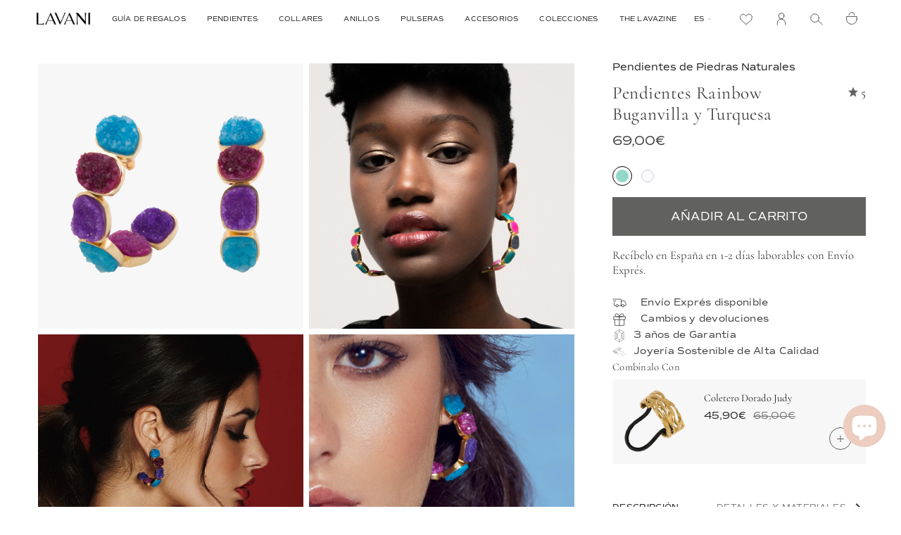

--- FILE ---
content_type: text/html; charset=utf-8
request_url: https://lavanijewels.com/apps/discountninja/product/v5.2/data?handle=coletero-dorado-judy&version=4
body_size: 318
content:
{
  "Version": "5.9.0",
  "Source": "Shopify",
  "Currency": "EUR",
  "Id": "7461648007356",
  "Handle": "coletero-dorado-judy",
  "Price": 4590,
  "CompareAtPrice": 6500,
  "Collections": "accesorios-para-el-pelo,auria-joyas-artesanales,auria-seleccion-2,joyas-para-regalar,joyas-por-menos-de-50,joyeria-black-friday,novedades,private-sales,ready-to-ship,rebajas-30-2025,summer-jewels-al,summer-sales,todo",
  "CollectionIds": "283657830588,283429667004,283657044156,288616120508,164817272881,279469686972,164221550641,623193751896,671827460440,656477946200,638720246104,661903769944,635825226072",  
  "Tags": "*C_03G,_upsell_chocker-etnico-artesanal-judy,accesorio pelo invitada boda,archive sale,auria,coletero,coletero dorado,coletero dorado rigido,Color_oro,LAVANIMXTB1224,LAVANIXTB0824,LAVANIXTB1224,new,rebajasjun2025,spo-default,spo-enabled",
  "Available": true,
  "Variants": [{
   			"Id":41596051456188,
   			"Price":4590,
   			"CompareAtPrice":6500,   			
   			"Available":true,
            "RequiresSellingPlan":false,
			"SellingPlanAllocations": []
   		}]
}

--- FILE ---
content_type: text/javascript; charset=utf-8
request_url: https://lavanijewels.com/products/pendientes-lavani-rainbow-multicolor.js
body_size: 1421
content:
{"id":4707438788657,"title":"Pendientes Rainbow Buganvilla y Turquesa","handle":"pendientes-lavani-rainbow-multicolor","description":"\u003ch2\u003e\n\u003cstrong\u003e\u003cspan style=\"font-size: 18px;\"\u003ePendientes Buganvilla y Turquesa de aro.\u003c\/span\u003e\u003c\/strong\u003e\u003cbr\u003e\n\u003c\/h2\u003e\n\u003cp\u003eAros de nuestra colección \u003cstrong\u003eLavani Utopia.\u003c\/strong\u003e El modelo más especial de la colección. Se trata de \u003cstrong\u003ependientes Buganvilla y Turquesa\u003c\/strong\u003e decorados con múltiples druzas de cuarzo natural. Su estilo los hace 100% \u003cstrong\u003eversátiles.\u003c\/strong\u003e Puedes llevarlos en tu día a día, como en tus ocasiones más especiales. Especialmente pensados para convertir cualquier look en algo especial. Fabricados en latón y bañados en \u003cstrong\u003eoro de 24 quilates.\u003c\/strong\u003e\u003c\/p\u003e\n\u003cp\u003eAros de acabado artesanal. Cada colgante es único, no encontrarás dos exactamente iguales.\u003c\/p\u003e\n\u003cp\u003e \u003c\/p\u003e\n\u003cp\u003e\u003cstrong\u003eCOLECCIÓN\u003c\/strong\u003e\u003c\/p\u003e\n\u003cp\u003eColección \u003cstrong\u003eLavani Utopia.\u003c\/strong\u003e La colección\u003cstrong\u003e Lavani se reinventa:\u003c\/strong\u003e una colección con un toque casual a la vez que sofisticado. Diseños acabados a mano, con formas irregulares y diversas, en los que volvemos a hacer uso de nuestra piedra más característica:\u003cstrong\u003e las druzas de cuarzo natural tintadas a mano.\u003c\/strong\u003e\u003c\/p\u003e","published_at":"2020-07-09T16:39:54+02:00","created_at":"2020-07-09T15:46:09+02:00","vendor":"Lavani Jewels","type":"Pendientes","tags":["*C_03E","_upsell_coletero-dorado-judy","Color_aguamarina","Color_fucsia","Color_morado","ESPECIAL INVITADA PERFECTA","Inicio","Lavani Utopia","LAVANIXTB0824","LAVANIXTB1224","PENDIENTES","pendientes buganvilla y turquesa","Pendientes de Aro","Pendientes de Piedras","pendientes flamenca","pendientes invitada","pendientes invitada perfecta","spo-default","spo-disabled"],"price":6900,"price_min":6900,"price_max":6900,"available":true,"price_varies":false,"compare_at_price":6900,"compare_at_price_min":6900,"compare_at_price_max":6900,"compare_at_price_varies":false,"variants":[{"id":32227622322225,"title":"Default Title","option1":"Default Title","option2":null,"option3":null,"sku":"PEN0816","requires_shipping":true,"taxable":true,"featured_image":null,"available":true,"name":"Pendientes Rainbow Buganvilla y Turquesa","public_title":null,"options":["Default Title"],"price":6900,"weight":23,"compare_at_price":6900,"inventory_management":"shopify","barcode":"8436598491074","requires_selling_plan":false,"selling_plan_allocations":[]}],"images":["\/\/cdn.shopify.com\/s\/files\/1\/0266\/2688\/3633\/files\/Lavani-Rainbow-aguamarina_2fb57c92-c817-470d-9299-041bb47d32ac.png?v=1711640871","\/\/cdn.shopify.com\/s\/files\/1\/0266\/2688\/3633\/products\/Pendientes-Rainbow-buganvilla-turquesa-LAVANI.jpg?v=1711640871","\/\/cdn.shopify.com\/s\/files\/1\/0266\/2688\/3633\/products\/aros-pendientes-buganvilla-turquesa.jpg?v=1711640871","\/\/cdn.shopify.com\/s\/files\/1\/0266\/2688\/3633\/products\/pendientes-buganvilla-turquesa-Lavani-jewels.jpg?v=1711640871","\/\/cdn.shopify.com\/s\/files\/1\/0266\/2688\/3633\/products\/pendientes-buganvilla-turquesa-Lavani.jpg?v=1711640871","\/\/cdn.shopify.com\/s\/files\/1\/0266\/2688\/3633\/products\/pendientes-buganvilla-y-turquesa.jpg?v=1711640871","\/\/cdn.shopify.com\/s\/files\/1\/0266\/2688\/3633\/products\/Pendientes-aros-buganvilla-turquesa.jpg?v=1711640871","\/\/cdn.shopify.com\/s\/files\/1\/0266\/2688\/3633\/products\/Nuevo-packaging-sostenible-certificado-FSC-lavani-jewels_837ce418-02d8-4596-afc5-035ac9f5a0cb.jpg?v=1711640871","\/\/cdn.shopify.com\/s\/files\/1\/0266\/2688\/3633\/products\/Caja-packaging-sostenible-certificado-FSC-lavani-jewels_f387c88f-37c6-4454-a90a-5e16ab84dacf.jpg?v=1711640871"],"featured_image":"\/\/cdn.shopify.com\/s\/files\/1\/0266\/2688\/3633\/files\/Lavani-Rainbow-aguamarina_2fb57c92-c817-470d-9299-041bb47d32ac.png?v=1711640871","options":[{"name":"Title","position":1,"values":["Default Title"]}],"url":"\/products\/pendientes-lavani-rainbow-multicolor","media":[{"alt":"Pendientes buganvilla y turquesa Lavani Rainbow Multicolor","id":47280155722072,"position":1,"preview_image":{"aspect_ratio":0.692,"height":2600,"width":1800,"src":"https:\/\/cdn.shopify.com\/s\/files\/1\/0266\/2688\/3633\/files\/Lavani-Rainbow-aguamarina_2fb57c92-c817-470d-9299-041bb47d32ac.png?v=1711640871"},"aspect_ratio":0.692,"height":2600,"media_type":"image","src":"https:\/\/cdn.shopify.com\/s\/files\/1\/0266\/2688\/3633\/files\/Lavani-Rainbow-aguamarina_2fb57c92-c817-470d-9299-041bb47d32ac.png?v=1711640871","width":1800},{"alt":"Pendientes buganvilla y turquesa de LAVANI","id":27334211666108,"position":2,"preview_image":{"aspect_ratio":0.692,"height":2600,"width":1800,"src":"https:\/\/cdn.shopify.com\/s\/files\/1\/0266\/2688\/3633\/products\/Pendientes-Rainbow-buganvilla-turquesa-LAVANI.jpg?v=1711640871"},"aspect_ratio":0.692,"height":2600,"media_type":"image","src":"https:\/\/cdn.shopify.com\/s\/files\/1\/0266\/2688\/3633\/products\/Pendientes-Rainbow-buganvilla-turquesa-LAVANI.jpg?v=1711640871","width":1800},{"alt":"pendientes buganvilla y turquesa de piedras naturales","id":41471991578968,"position":3,"preview_image":{"aspect_ratio":0.774,"height":1422,"width":1100,"src":"https:\/\/cdn.shopify.com\/s\/files\/1\/0266\/2688\/3633\/products\/aros-pendientes-buganvilla-turquesa.jpg?v=1711640871"},"aspect_ratio":0.774,"height":1422,"media_type":"image","src":"https:\/\/cdn.shopify.com\/s\/files\/1\/0266\/2688\/3633\/products\/aros-pendientes-buganvilla-turquesa.jpg?v=1711640871","width":1100},{"alt":"pendientes de aro buganvilla y turquesa","id":41471991644504,"position":4,"preview_image":{"aspect_ratio":0.774,"height":1422,"width":1100,"src":"https:\/\/cdn.shopify.com\/s\/files\/1\/0266\/2688\/3633\/products\/pendientes-buganvilla-turquesa-Lavani-jewels.jpg?v=1711640871"},"aspect_ratio":0.774,"height":1422,"media_type":"image","src":"https:\/\/cdn.shopify.com\/s\/files\/1\/0266\/2688\/3633\/products\/pendientes-buganvilla-turquesa-Lavani-jewels.jpg?v=1711640871","width":1100},{"alt":"pendientes de piedra buganvilla y turquesa","id":41471991677272,"position":5,"preview_image":{"aspect_ratio":0.774,"height":1422,"width":1100,"src":"https:\/\/cdn.shopify.com\/s\/files\/1\/0266\/2688\/3633\/products\/pendientes-buganvilla-turquesa-Lavani.jpg?v=1711640871"},"aspect_ratio":0.774,"height":1422,"media_type":"image","src":"https:\/\/cdn.shopify.com\/s\/files\/1\/0266\/2688\/3633\/products\/pendientes-buganvilla-turquesa-Lavani.jpg?v=1711640871","width":1100},{"alt":"pendientes buganvilla y turquesa de aro Lavani","id":41471991710040,"position":6,"preview_image":{"aspect_ratio":0.774,"height":1422,"width":1100,"src":"https:\/\/cdn.shopify.com\/s\/files\/1\/0266\/2688\/3633\/products\/pendientes-buganvilla-y-turquesa.jpg?v=1711640871"},"aspect_ratio":0.774,"height":1422,"media_type":"image","src":"https:\/\/cdn.shopify.com\/s\/files\/1\/0266\/2688\/3633\/products\/pendientes-buganvilla-y-turquesa.jpg?v=1711640871","width":1100},{"alt":"pendientes buganvilla y turquesa en forma de aros","id":41471991611736,"position":7,"preview_image":{"aspect_ratio":0.774,"height":1422,"width":1100,"src":"https:\/\/cdn.shopify.com\/s\/files\/1\/0266\/2688\/3633\/products\/Pendientes-aros-buganvilla-turquesa.jpg?v=1711640871"},"aspect_ratio":0.774,"height":1422,"media_type":"image","src":"https:\/\/cdn.shopify.com\/s\/files\/1\/0266\/2688\/3633\/products\/Pendientes-aros-buganvilla-turquesa.jpg?v=1711640871","width":1100},{"alt":null,"id":25524545650876,"position":8,"preview_image":{"aspect_ratio":0.8,"height":1350,"width":1080,"src":"https:\/\/cdn.shopify.com\/s\/files\/1\/0266\/2688\/3633\/products\/Nuevo-packaging-sostenible-certificado-FSC-lavani-jewels_837ce418-02d8-4596-afc5-035ac9f5a0cb.jpg?v=1711640871"},"aspect_ratio":0.8,"height":1350,"media_type":"image","src":"https:\/\/cdn.shopify.com\/s\/files\/1\/0266\/2688\/3633\/products\/Nuevo-packaging-sostenible-certificado-FSC-lavani-jewels_837ce418-02d8-4596-afc5-035ac9f5a0cb.jpg?v=1711640871","width":1080},{"alt":null,"id":25524545683644,"position":9,"preview_image":{"aspect_ratio":0.8,"height":1350,"width":1080,"src":"https:\/\/cdn.shopify.com\/s\/files\/1\/0266\/2688\/3633\/products\/Caja-packaging-sostenible-certificado-FSC-lavani-jewels_f387c88f-37c6-4454-a90a-5e16ab84dacf.jpg?v=1711640871"},"aspect_ratio":0.8,"height":1350,"media_type":"image","src":"https:\/\/cdn.shopify.com\/s\/files\/1\/0266\/2688\/3633\/products\/Caja-packaging-sostenible-certificado-FSC-lavani-jewels_f387c88f-37c6-4454-a90a-5e16ab84dacf.jpg?v=1711640871","width":1080}],"requires_selling_plan":false,"selling_plan_groups":[]}

--- FILE ---
content_type: text/javascript; charset=utf-8
request_url: https://lavanijewels.com/products/pendientes-lavani-rainbow-multicolor.js
body_size: 1419
content:
{"id":4707438788657,"title":"Pendientes Rainbow Buganvilla y Turquesa","handle":"pendientes-lavani-rainbow-multicolor","description":"\u003ch2\u003e\n\u003cstrong\u003e\u003cspan style=\"font-size: 18px;\"\u003ePendientes Buganvilla y Turquesa de aro.\u003c\/span\u003e\u003c\/strong\u003e\u003cbr\u003e\n\u003c\/h2\u003e\n\u003cp\u003eAros de nuestra colección \u003cstrong\u003eLavani Utopia.\u003c\/strong\u003e El modelo más especial de la colección. Se trata de \u003cstrong\u003ependientes Buganvilla y Turquesa\u003c\/strong\u003e decorados con múltiples druzas de cuarzo natural. Su estilo los hace 100% \u003cstrong\u003eversátiles.\u003c\/strong\u003e Puedes llevarlos en tu día a día, como en tus ocasiones más especiales. Especialmente pensados para convertir cualquier look en algo especial. Fabricados en latón y bañados en \u003cstrong\u003eoro de 24 quilates.\u003c\/strong\u003e\u003c\/p\u003e\n\u003cp\u003eAros de acabado artesanal. Cada colgante es único, no encontrarás dos exactamente iguales.\u003c\/p\u003e\n\u003cp\u003e \u003c\/p\u003e\n\u003cp\u003e\u003cstrong\u003eCOLECCIÓN\u003c\/strong\u003e\u003c\/p\u003e\n\u003cp\u003eColección \u003cstrong\u003eLavani Utopia.\u003c\/strong\u003e La colección\u003cstrong\u003e Lavani se reinventa:\u003c\/strong\u003e una colección con un toque casual a la vez que sofisticado. Diseños acabados a mano, con formas irregulares y diversas, en los que volvemos a hacer uso de nuestra piedra más característica:\u003cstrong\u003e las druzas de cuarzo natural tintadas a mano.\u003c\/strong\u003e\u003c\/p\u003e","published_at":"2020-07-09T16:39:54+02:00","created_at":"2020-07-09T15:46:09+02:00","vendor":"Lavani Jewels","type":"Pendientes","tags":["*C_03E","_upsell_coletero-dorado-judy","Color_aguamarina","Color_fucsia","Color_morado","ESPECIAL INVITADA PERFECTA","Inicio","Lavani Utopia","LAVANIXTB0824","LAVANIXTB1224","PENDIENTES","pendientes buganvilla y turquesa","Pendientes de Aro","Pendientes de Piedras","pendientes flamenca","pendientes invitada","pendientes invitada perfecta","spo-default","spo-disabled"],"price":6900,"price_min":6900,"price_max":6900,"available":true,"price_varies":false,"compare_at_price":6900,"compare_at_price_min":6900,"compare_at_price_max":6900,"compare_at_price_varies":false,"variants":[{"id":32227622322225,"title":"Default Title","option1":"Default Title","option2":null,"option3":null,"sku":"PEN0816","requires_shipping":true,"taxable":true,"featured_image":null,"available":true,"name":"Pendientes Rainbow Buganvilla y Turquesa","public_title":null,"options":["Default Title"],"price":6900,"weight":23,"compare_at_price":6900,"inventory_management":"shopify","barcode":"8436598491074","requires_selling_plan":false,"selling_plan_allocations":[]}],"images":["\/\/cdn.shopify.com\/s\/files\/1\/0266\/2688\/3633\/files\/Lavani-Rainbow-aguamarina_2fb57c92-c817-470d-9299-041bb47d32ac.png?v=1711640871","\/\/cdn.shopify.com\/s\/files\/1\/0266\/2688\/3633\/products\/Pendientes-Rainbow-buganvilla-turquesa-LAVANI.jpg?v=1711640871","\/\/cdn.shopify.com\/s\/files\/1\/0266\/2688\/3633\/products\/aros-pendientes-buganvilla-turquesa.jpg?v=1711640871","\/\/cdn.shopify.com\/s\/files\/1\/0266\/2688\/3633\/products\/pendientes-buganvilla-turquesa-Lavani-jewels.jpg?v=1711640871","\/\/cdn.shopify.com\/s\/files\/1\/0266\/2688\/3633\/products\/pendientes-buganvilla-turquesa-Lavani.jpg?v=1711640871","\/\/cdn.shopify.com\/s\/files\/1\/0266\/2688\/3633\/products\/pendientes-buganvilla-y-turquesa.jpg?v=1711640871","\/\/cdn.shopify.com\/s\/files\/1\/0266\/2688\/3633\/products\/Pendientes-aros-buganvilla-turquesa.jpg?v=1711640871","\/\/cdn.shopify.com\/s\/files\/1\/0266\/2688\/3633\/products\/Nuevo-packaging-sostenible-certificado-FSC-lavani-jewels_837ce418-02d8-4596-afc5-035ac9f5a0cb.jpg?v=1711640871","\/\/cdn.shopify.com\/s\/files\/1\/0266\/2688\/3633\/products\/Caja-packaging-sostenible-certificado-FSC-lavani-jewels_f387c88f-37c6-4454-a90a-5e16ab84dacf.jpg?v=1711640871"],"featured_image":"\/\/cdn.shopify.com\/s\/files\/1\/0266\/2688\/3633\/files\/Lavani-Rainbow-aguamarina_2fb57c92-c817-470d-9299-041bb47d32ac.png?v=1711640871","options":[{"name":"Title","position":1,"values":["Default Title"]}],"url":"\/products\/pendientes-lavani-rainbow-multicolor","media":[{"alt":"Pendientes buganvilla y turquesa Lavani Rainbow Multicolor","id":47280155722072,"position":1,"preview_image":{"aspect_ratio":0.692,"height":2600,"width":1800,"src":"https:\/\/cdn.shopify.com\/s\/files\/1\/0266\/2688\/3633\/files\/Lavani-Rainbow-aguamarina_2fb57c92-c817-470d-9299-041bb47d32ac.png?v=1711640871"},"aspect_ratio":0.692,"height":2600,"media_type":"image","src":"https:\/\/cdn.shopify.com\/s\/files\/1\/0266\/2688\/3633\/files\/Lavani-Rainbow-aguamarina_2fb57c92-c817-470d-9299-041bb47d32ac.png?v=1711640871","width":1800},{"alt":"Pendientes buganvilla y turquesa de LAVANI","id":27334211666108,"position":2,"preview_image":{"aspect_ratio":0.692,"height":2600,"width":1800,"src":"https:\/\/cdn.shopify.com\/s\/files\/1\/0266\/2688\/3633\/products\/Pendientes-Rainbow-buganvilla-turquesa-LAVANI.jpg?v=1711640871"},"aspect_ratio":0.692,"height":2600,"media_type":"image","src":"https:\/\/cdn.shopify.com\/s\/files\/1\/0266\/2688\/3633\/products\/Pendientes-Rainbow-buganvilla-turquesa-LAVANI.jpg?v=1711640871","width":1800},{"alt":"pendientes buganvilla y turquesa de piedras naturales","id":41471991578968,"position":3,"preview_image":{"aspect_ratio":0.774,"height":1422,"width":1100,"src":"https:\/\/cdn.shopify.com\/s\/files\/1\/0266\/2688\/3633\/products\/aros-pendientes-buganvilla-turquesa.jpg?v=1711640871"},"aspect_ratio":0.774,"height":1422,"media_type":"image","src":"https:\/\/cdn.shopify.com\/s\/files\/1\/0266\/2688\/3633\/products\/aros-pendientes-buganvilla-turquesa.jpg?v=1711640871","width":1100},{"alt":"pendientes de aro buganvilla y turquesa","id":41471991644504,"position":4,"preview_image":{"aspect_ratio":0.774,"height":1422,"width":1100,"src":"https:\/\/cdn.shopify.com\/s\/files\/1\/0266\/2688\/3633\/products\/pendientes-buganvilla-turquesa-Lavani-jewels.jpg?v=1711640871"},"aspect_ratio":0.774,"height":1422,"media_type":"image","src":"https:\/\/cdn.shopify.com\/s\/files\/1\/0266\/2688\/3633\/products\/pendientes-buganvilla-turquesa-Lavani-jewels.jpg?v=1711640871","width":1100},{"alt":"pendientes de piedra buganvilla y turquesa","id":41471991677272,"position":5,"preview_image":{"aspect_ratio":0.774,"height":1422,"width":1100,"src":"https:\/\/cdn.shopify.com\/s\/files\/1\/0266\/2688\/3633\/products\/pendientes-buganvilla-turquesa-Lavani.jpg?v=1711640871"},"aspect_ratio":0.774,"height":1422,"media_type":"image","src":"https:\/\/cdn.shopify.com\/s\/files\/1\/0266\/2688\/3633\/products\/pendientes-buganvilla-turquesa-Lavani.jpg?v=1711640871","width":1100},{"alt":"pendientes buganvilla y turquesa de aro Lavani","id":41471991710040,"position":6,"preview_image":{"aspect_ratio":0.774,"height":1422,"width":1100,"src":"https:\/\/cdn.shopify.com\/s\/files\/1\/0266\/2688\/3633\/products\/pendientes-buganvilla-y-turquesa.jpg?v=1711640871"},"aspect_ratio":0.774,"height":1422,"media_type":"image","src":"https:\/\/cdn.shopify.com\/s\/files\/1\/0266\/2688\/3633\/products\/pendientes-buganvilla-y-turquesa.jpg?v=1711640871","width":1100},{"alt":"pendientes buganvilla y turquesa en forma de aros","id":41471991611736,"position":7,"preview_image":{"aspect_ratio":0.774,"height":1422,"width":1100,"src":"https:\/\/cdn.shopify.com\/s\/files\/1\/0266\/2688\/3633\/products\/Pendientes-aros-buganvilla-turquesa.jpg?v=1711640871"},"aspect_ratio":0.774,"height":1422,"media_type":"image","src":"https:\/\/cdn.shopify.com\/s\/files\/1\/0266\/2688\/3633\/products\/Pendientes-aros-buganvilla-turquesa.jpg?v=1711640871","width":1100},{"alt":null,"id":25524545650876,"position":8,"preview_image":{"aspect_ratio":0.8,"height":1350,"width":1080,"src":"https:\/\/cdn.shopify.com\/s\/files\/1\/0266\/2688\/3633\/products\/Nuevo-packaging-sostenible-certificado-FSC-lavani-jewels_837ce418-02d8-4596-afc5-035ac9f5a0cb.jpg?v=1711640871"},"aspect_ratio":0.8,"height":1350,"media_type":"image","src":"https:\/\/cdn.shopify.com\/s\/files\/1\/0266\/2688\/3633\/products\/Nuevo-packaging-sostenible-certificado-FSC-lavani-jewels_837ce418-02d8-4596-afc5-035ac9f5a0cb.jpg?v=1711640871","width":1080},{"alt":null,"id":25524545683644,"position":9,"preview_image":{"aspect_ratio":0.8,"height":1350,"width":1080,"src":"https:\/\/cdn.shopify.com\/s\/files\/1\/0266\/2688\/3633\/products\/Caja-packaging-sostenible-certificado-FSC-lavani-jewels_f387c88f-37c6-4454-a90a-5e16ab84dacf.jpg?v=1711640871"},"aspect_ratio":0.8,"height":1350,"media_type":"image","src":"https:\/\/cdn.shopify.com\/s\/files\/1\/0266\/2688\/3633\/products\/Caja-packaging-sostenible-certificado-FSC-lavani-jewels_f387c88f-37c6-4454-a90a-5e16ab84dacf.jpg?v=1711640871","width":1080}],"requires_selling_plan":false,"selling_plan_groups":[]}

--- FILE ---
content_type: text/javascript; charset=utf-8
request_url: https://lavanijewels.com/products/pendientes-lavani-rainbow-multicolor.js
body_size: 1273
content:
{"id":4707438788657,"title":"Pendientes Rainbow Buganvilla y Turquesa","handle":"pendientes-lavani-rainbow-multicolor","description":"\u003ch2\u003e\n\u003cstrong\u003e\u003cspan style=\"font-size: 18px;\"\u003ePendientes Buganvilla y Turquesa de aro.\u003c\/span\u003e\u003c\/strong\u003e\u003cbr\u003e\n\u003c\/h2\u003e\n\u003cp\u003eAros de nuestra colección \u003cstrong\u003eLavani Utopia.\u003c\/strong\u003e El modelo más especial de la colección. Se trata de \u003cstrong\u003ependientes Buganvilla y Turquesa\u003c\/strong\u003e decorados con múltiples druzas de cuarzo natural. Su estilo los hace 100% \u003cstrong\u003eversátiles.\u003c\/strong\u003e Puedes llevarlos en tu día a día, como en tus ocasiones más especiales. Especialmente pensados para convertir cualquier look en algo especial. Fabricados en latón y bañados en \u003cstrong\u003eoro de 24 quilates.\u003c\/strong\u003e\u003c\/p\u003e\n\u003cp\u003eAros de acabado artesanal. Cada colgante es único, no encontrarás dos exactamente iguales.\u003c\/p\u003e\n\u003cp\u003e \u003c\/p\u003e\n\u003cp\u003e\u003cstrong\u003eCOLECCIÓN\u003c\/strong\u003e\u003c\/p\u003e\n\u003cp\u003eColección \u003cstrong\u003eLavani Utopia.\u003c\/strong\u003e La colección\u003cstrong\u003e Lavani se reinventa:\u003c\/strong\u003e una colección con un toque casual a la vez que sofisticado. Diseños acabados a mano, con formas irregulares y diversas, en los que volvemos a hacer uso de nuestra piedra más característica:\u003cstrong\u003e las druzas de cuarzo natural tintadas a mano.\u003c\/strong\u003e\u003c\/p\u003e","published_at":"2020-07-09T16:39:54+02:00","created_at":"2020-07-09T15:46:09+02:00","vendor":"Lavani Jewels","type":"Pendientes","tags":["*C_03E","_upsell_coletero-dorado-judy","Color_aguamarina","Color_fucsia","Color_morado","ESPECIAL INVITADA PERFECTA","Inicio","Lavani Utopia","LAVANIXTB0824","LAVANIXTB1224","PENDIENTES","pendientes buganvilla y turquesa","Pendientes de Aro","Pendientes de Piedras","pendientes flamenca","pendientes invitada","pendientes invitada perfecta","spo-default","spo-disabled"],"price":6900,"price_min":6900,"price_max":6900,"available":true,"price_varies":false,"compare_at_price":6900,"compare_at_price_min":6900,"compare_at_price_max":6900,"compare_at_price_varies":false,"variants":[{"id":32227622322225,"title":"Default Title","option1":"Default Title","option2":null,"option3":null,"sku":"PEN0816","requires_shipping":true,"taxable":true,"featured_image":null,"available":true,"name":"Pendientes Rainbow Buganvilla y Turquesa","public_title":null,"options":["Default Title"],"price":6900,"weight":23,"compare_at_price":6900,"inventory_management":"shopify","barcode":"8436598491074","requires_selling_plan":false,"selling_plan_allocations":[]}],"images":["\/\/cdn.shopify.com\/s\/files\/1\/0266\/2688\/3633\/files\/Lavani-Rainbow-aguamarina_2fb57c92-c817-470d-9299-041bb47d32ac.png?v=1711640871","\/\/cdn.shopify.com\/s\/files\/1\/0266\/2688\/3633\/products\/Pendientes-Rainbow-buganvilla-turquesa-LAVANI.jpg?v=1711640871","\/\/cdn.shopify.com\/s\/files\/1\/0266\/2688\/3633\/products\/aros-pendientes-buganvilla-turquesa.jpg?v=1711640871","\/\/cdn.shopify.com\/s\/files\/1\/0266\/2688\/3633\/products\/pendientes-buganvilla-turquesa-Lavani-jewels.jpg?v=1711640871","\/\/cdn.shopify.com\/s\/files\/1\/0266\/2688\/3633\/products\/pendientes-buganvilla-turquesa-Lavani.jpg?v=1711640871","\/\/cdn.shopify.com\/s\/files\/1\/0266\/2688\/3633\/products\/pendientes-buganvilla-y-turquesa.jpg?v=1711640871","\/\/cdn.shopify.com\/s\/files\/1\/0266\/2688\/3633\/products\/Pendientes-aros-buganvilla-turquesa.jpg?v=1711640871","\/\/cdn.shopify.com\/s\/files\/1\/0266\/2688\/3633\/products\/Nuevo-packaging-sostenible-certificado-FSC-lavani-jewels_837ce418-02d8-4596-afc5-035ac9f5a0cb.jpg?v=1711640871","\/\/cdn.shopify.com\/s\/files\/1\/0266\/2688\/3633\/products\/Caja-packaging-sostenible-certificado-FSC-lavani-jewels_f387c88f-37c6-4454-a90a-5e16ab84dacf.jpg?v=1711640871"],"featured_image":"\/\/cdn.shopify.com\/s\/files\/1\/0266\/2688\/3633\/files\/Lavani-Rainbow-aguamarina_2fb57c92-c817-470d-9299-041bb47d32ac.png?v=1711640871","options":[{"name":"Title","position":1,"values":["Default Title"]}],"url":"\/products\/pendientes-lavani-rainbow-multicolor","media":[{"alt":"Pendientes buganvilla y turquesa Lavani Rainbow Multicolor","id":47280155722072,"position":1,"preview_image":{"aspect_ratio":0.692,"height":2600,"width":1800,"src":"https:\/\/cdn.shopify.com\/s\/files\/1\/0266\/2688\/3633\/files\/Lavani-Rainbow-aguamarina_2fb57c92-c817-470d-9299-041bb47d32ac.png?v=1711640871"},"aspect_ratio":0.692,"height":2600,"media_type":"image","src":"https:\/\/cdn.shopify.com\/s\/files\/1\/0266\/2688\/3633\/files\/Lavani-Rainbow-aguamarina_2fb57c92-c817-470d-9299-041bb47d32ac.png?v=1711640871","width":1800},{"alt":"Pendientes buganvilla y turquesa de LAVANI","id":27334211666108,"position":2,"preview_image":{"aspect_ratio":0.692,"height":2600,"width":1800,"src":"https:\/\/cdn.shopify.com\/s\/files\/1\/0266\/2688\/3633\/products\/Pendientes-Rainbow-buganvilla-turquesa-LAVANI.jpg?v=1711640871"},"aspect_ratio":0.692,"height":2600,"media_type":"image","src":"https:\/\/cdn.shopify.com\/s\/files\/1\/0266\/2688\/3633\/products\/Pendientes-Rainbow-buganvilla-turquesa-LAVANI.jpg?v=1711640871","width":1800},{"alt":"pendientes buganvilla y turquesa de piedras naturales","id":41471991578968,"position":3,"preview_image":{"aspect_ratio":0.774,"height":1422,"width":1100,"src":"https:\/\/cdn.shopify.com\/s\/files\/1\/0266\/2688\/3633\/products\/aros-pendientes-buganvilla-turquesa.jpg?v=1711640871"},"aspect_ratio":0.774,"height":1422,"media_type":"image","src":"https:\/\/cdn.shopify.com\/s\/files\/1\/0266\/2688\/3633\/products\/aros-pendientes-buganvilla-turquesa.jpg?v=1711640871","width":1100},{"alt":"pendientes de aro buganvilla y turquesa","id":41471991644504,"position":4,"preview_image":{"aspect_ratio":0.774,"height":1422,"width":1100,"src":"https:\/\/cdn.shopify.com\/s\/files\/1\/0266\/2688\/3633\/products\/pendientes-buganvilla-turquesa-Lavani-jewels.jpg?v=1711640871"},"aspect_ratio":0.774,"height":1422,"media_type":"image","src":"https:\/\/cdn.shopify.com\/s\/files\/1\/0266\/2688\/3633\/products\/pendientes-buganvilla-turquesa-Lavani-jewels.jpg?v=1711640871","width":1100},{"alt":"pendientes de piedra buganvilla y turquesa","id":41471991677272,"position":5,"preview_image":{"aspect_ratio":0.774,"height":1422,"width":1100,"src":"https:\/\/cdn.shopify.com\/s\/files\/1\/0266\/2688\/3633\/products\/pendientes-buganvilla-turquesa-Lavani.jpg?v=1711640871"},"aspect_ratio":0.774,"height":1422,"media_type":"image","src":"https:\/\/cdn.shopify.com\/s\/files\/1\/0266\/2688\/3633\/products\/pendientes-buganvilla-turquesa-Lavani.jpg?v=1711640871","width":1100},{"alt":"pendientes buganvilla y turquesa de aro Lavani","id":41471991710040,"position":6,"preview_image":{"aspect_ratio":0.774,"height":1422,"width":1100,"src":"https:\/\/cdn.shopify.com\/s\/files\/1\/0266\/2688\/3633\/products\/pendientes-buganvilla-y-turquesa.jpg?v=1711640871"},"aspect_ratio":0.774,"height":1422,"media_type":"image","src":"https:\/\/cdn.shopify.com\/s\/files\/1\/0266\/2688\/3633\/products\/pendientes-buganvilla-y-turquesa.jpg?v=1711640871","width":1100},{"alt":"pendientes buganvilla y turquesa en forma de aros","id":41471991611736,"position":7,"preview_image":{"aspect_ratio":0.774,"height":1422,"width":1100,"src":"https:\/\/cdn.shopify.com\/s\/files\/1\/0266\/2688\/3633\/products\/Pendientes-aros-buganvilla-turquesa.jpg?v=1711640871"},"aspect_ratio":0.774,"height":1422,"media_type":"image","src":"https:\/\/cdn.shopify.com\/s\/files\/1\/0266\/2688\/3633\/products\/Pendientes-aros-buganvilla-turquesa.jpg?v=1711640871","width":1100},{"alt":null,"id":25524545650876,"position":8,"preview_image":{"aspect_ratio":0.8,"height":1350,"width":1080,"src":"https:\/\/cdn.shopify.com\/s\/files\/1\/0266\/2688\/3633\/products\/Nuevo-packaging-sostenible-certificado-FSC-lavani-jewels_837ce418-02d8-4596-afc5-035ac9f5a0cb.jpg?v=1711640871"},"aspect_ratio":0.8,"height":1350,"media_type":"image","src":"https:\/\/cdn.shopify.com\/s\/files\/1\/0266\/2688\/3633\/products\/Nuevo-packaging-sostenible-certificado-FSC-lavani-jewels_837ce418-02d8-4596-afc5-035ac9f5a0cb.jpg?v=1711640871","width":1080},{"alt":null,"id":25524545683644,"position":9,"preview_image":{"aspect_ratio":0.8,"height":1350,"width":1080,"src":"https:\/\/cdn.shopify.com\/s\/files\/1\/0266\/2688\/3633\/products\/Caja-packaging-sostenible-certificado-FSC-lavani-jewels_f387c88f-37c6-4454-a90a-5e16ab84dacf.jpg?v=1711640871"},"aspect_ratio":0.8,"height":1350,"media_type":"image","src":"https:\/\/cdn.shopify.com\/s\/files\/1\/0266\/2688\/3633\/products\/Caja-packaging-sostenible-certificado-FSC-lavani-jewels_f387c88f-37c6-4454-a90a-5e16ab84dacf.jpg?v=1711640871","width":1080}],"requires_selling_plan":false,"selling_plan_groups":[]}

--- FILE ---
content_type: text/javascript; charset=utf-8
request_url: https://lavanijewels.com/products/pendientes-lavani-rainbow-multicolor.js
body_size: 1294
content:
{"id":4707438788657,"title":"Pendientes Rainbow Buganvilla y Turquesa","handle":"pendientes-lavani-rainbow-multicolor","description":"\u003ch2\u003e\n\u003cstrong\u003e\u003cspan style=\"font-size: 18px;\"\u003ePendientes Buganvilla y Turquesa de aro.\u003c\/span\u003e\u003c\/strong\u003e\u003cbr\u003e\n\u003c\/h2\u003e\n\u003cp\u003eAros de nuestra colección \u003cstrong\u003eLavani Utopia.\u003c\/strong\u003e El modelo más especial de la colección. Se trata de \u003cstrong\u003ependientes Buganvilla y Turquesa\u003c\/strong\u003e decorados con múltiples druzas de cuarzo natural. Su estilo los hace 100% \u003cstrong\u003eversátiles.\u003c\/strong\u003e Puedes llevarlos en tu día a día, como en tus ocasiones más especiales. Especialmente pensados para convertir cualquier look en algo especial. Fabricados en latón y bañados en \u003cstrong\u003eoro de 24 quilates.\u003c\/strong\u003e\u003c\/p\u003e\n\u003cp\u003eAros de acabado artesanal. Cada colgante es único, no encontrarás dos exactamente iguales.\u003c\/p\u003e\n\u003cp\u003e \u003c\/p\u003e\n\u003cp\u003e\u003cstrong\u003eCOLECCIÓN\u003c\/strong\u003e\u003c\/p\u003e\n\u003cp\u003eColección \u003cstrong\u003eLavani Utopia.\u003c\/strong\u003e La colección\u003cstrong\u003e Lavani se reinventa:\u003c\/strong\u003e una colección con un toque casual a la vez que sofisticado. Diseños acabados a mano, con formas irregulares y diversas, en los que volvemos a hacer uso de nuestra piedra más característica:\u003cstrong\u003e las druzas de cuarzo natural tintadas a mano.\u003c\/strong\u003e\u003c\/p\u003e","published_at":"2020-07-09T16:39:54+02:00","created_at":"2020-07-09T15:46:09+02:00","vendor":"Lavani Jewels","type":"Pendientes","tags":["*C_03E","_upsell_coletero-dorado-judy","Color_aguamarina","Color_fucsia","Color_morado","ESPECIAL INVITADA PERFECTA","Inicio","Lavani Utopia","LAVANIXTB0824","LAVANIXTB1224","PENDIENTES","pendientes buganvilla y turquesa","Pendientes de Aro","Pendientes de Piedras","pendientes flamenca","pendientes invitada","pendientes invitada perfecta","spo-default","spo-disabled"],"price":6900,"price_min":6900,"price_max":6900,"available":true,"price_varies":false,"compare_at_price":6900,"compare_at_price_min":6900,"compare_at_price_max":6900,"compare_at_price_varies":false,"variants":[{"id":32227622322225,"title":"Default Title","option1":"Default Title","option2":null,"option3":null,"sku":"PEN0816","requires_shipping":true,"taxable":true,"featured_image":null,"available":true,"name":"Pendientes Rainbow Buganvilla y Turquesa","public_title":null,"options":["Default Title"],"price":6900,"weight":23,"compare_at_price":6900,"inventory_management":"shopify","barcode":"8436598491074","requires_selling_plan":false,"selling_plan_allocations":[]}],"images":["\/\/cdn.shopify.com\/s\/files\/1\/0266\/2688\/3633\/files\/Lavani-Rainbow-aguamarina_2fb57c92-c817-470d-9299-041bb47d32ac.png?v=1711640871","\/\/cdn.shopify.com\/s\/files\/1\/0266\/2688\/3633\/products\/Pendientes-Rainbow-buganvilla-turquesa-LAVANI.jpg?v=1711640871","\/\/cdn.shopify.com\/s\/files\/1\/0266\/2688\/3633\/products\/aros-pendientes-buganvilla-turquesa.jpg?v=1711640871","\/\/cdn.shopify.com\/s\/files\/1\/0266\/2688\/3633\/products\/pendientes-buganvilla-turquesa-Lavani-jewels.jpg?v=1711640871","\/\/cdn.shopify.com\/s\/files\/1\/0266\/2688\/3633\/products\/pendientes-buganvilla-turquesa-Lavani.jpg?v=1711640871","\/\/cdn.shopify.com\/s\/files\/1\/0266\/2688\/3633\/products\/pendientes-buganvilla-y-turquesa.jpg?v=1711640871","\/\/cdn.shopify.com\/s\/files\/1\/0266\/2688\/3633\/products\/Pendientes-aros-buganvilla-turquesa.jpg?v=1711640871","\/\/cdn.shopify.com\/s\/files\/1\/0266\/2688\/3633\/products\/Nuevo-packaging-sostenible-certificado-FSC-lavani-jewels_837ce418-02d8-4596-afc5-035ac9f5a0cb.jpg?v=1711640871","\/\/cdn.shopify.com\/s\/files\/1\/0266\/2688\/3633\/products\/Caja-packaging-sostenible-certificado-FSC-lavani-jewels_f387c88f-37c6-4454-a90a-5e16ab84dacf.jpg?v=1711640871"],"featured_image":"\/\/cdn.shopify.com\/s\/files\/1\/0266\/2688\/3633\/files\/Lavani-Rainbow-aguamarina_2fb57c92-c817-470d-9299-041bb47d32ac.png?v=1711640871","options":[{"name":"Title","position":1,"values":["Default Title"]}],"url":"\/products\/pendientes-lavani-rainbow-multicolor","media":[{"alt":"Pendientes buganvilla y turquesa Lavani Rainbow Multicolor","id":47280155722072,"position":1,"preview_image":{"aspect_ratio":0.692,"height":2600,"width":1800,"src":"https:\/\/cdn.shopify.com\/s\/files\/1\/0266\/2688\/3633\/files\/Lavani-Rainbow-aguamarina_2fb57c92-c817-470d-9299-041bb47d32ac.png?v=1711640871"},"aspect_ratio":0.692,"height":2600,"media_type":"image","src":"https:\/\/cdn.shopify.com\/s\/files\/1\/0266\/2688\/3633\/files\/Lavani-Rainbow-aguamarina_2fb57c92-c817-470d-9299-041bb47d32ac.png?v=1711640871","width":1800},{"alt":"Pendientes buganvilla y turquesa de LAVANI","id":27334211666108,"position":2,"preview_image":{"aspect_ratio":0.692,"height":2600,"width":1800,"src":"https:\/\/cdn.shopify.com\/s\/files\/1\/0266\/2688\/3633\/products\/Pendientes-Rainbow-buganvilla-turquesa-LAVANI.jpg?v=1711640871"},"aspect_ratio":0.692,"height":2600,"media_type":"image","src":"https:\/\/cdn.shopify.com\/s\/files\/1\/0266\/2688\/3633\/products\/Pendientes-Rainbow-buganvilla-turquesa-LAVANI.jpg?v=1711640871","width":1800},{"alt":"pendientes buganvilla y turquesa de piedras naturales","id":41471991578968,"position":3,"preview_image":{"aspect_ratio":0.774,"height":1422,"width":1100,"src":"https:\/\/cdn.shopify.com\/s\/files\/1\/0266\/2688\/3633\/products\/aros-pendientes-buganvilla-turquesa.jpg?v=1711640871"},"aspect_ratio":0.774,"height":1422,"media_type":"image","src":"https:\/\/cdn.shopify.com\/s\/files\/1\/0266\/2688\/3633\/products\/aros-pendientes-buganvilla-turquesa.jpg?v=1711640871","width":1100},{"alt":"pendientes de aro buganvilla y turquesa","id":41471991644504,"position":4,"preview_image":{"aspect_ratio":0.774,"height":1422,"width":1100,"src":"https:\/\/cdn.shopify.com\/s\/files\/1\/0266\/2688\/3633\/products\/pendientes-buganvilla-turquesa-Lavani-jewels.jpg?v=1711640871"},"aspect_ratio":0.774,"height":1422,"media_type":"image","src":"https:\/\/cdn.shopify.com\/s\/files\/1\/0266\/2688\/3633\/products\/pendientes-buganvilla-turquesa-Lavani-jewels.jpg?v=1711640871","width":1100},{"alt":"pendientes de piedra buganvilla y turquesa","id":41471991677272,"position":5,"preview_image":{"aspect_ratio":0.774,"height":1422,"width":1100,"src":"https:\/\/cdn.shopify.com\/s\/files\/1\/0266\/2688\/3633\/products\/pendientes-buganvilla-turquesa-Lavani.jpg?v=1711640871"},"aspect_ratio":0.774,"height":1422,"media_type":"image","src":"https:\/\/cdn.shopify.com\/s\/files\/1\/0266\/2688\/3633\/products\/pendientes-buganvilla-turquesa-Lavani.jpg?v=1711640871","width":1100},{"alt":"pendientes buganvilla y turquesa de aro Lavani","id":41471991710040,"position":6,"preview_image":{"aspect_ratio":0.774,"height":1422,"width":1100,"src":"https:\/\/cdn.shopify.com\/s\/files\/1\/0266\/2688\/3633\/products\/pendientes-buganvilla-y-turquesa.jpg?v=1711640871"},"aspect_ratio":0.774,"height":1422,"media_type":"image","src":"https:\/\/cdn.shopify.com\/s\/files\/1\/0266\/2688\/3633\/products\/pendientes-buganvilla-y-turquesa.jpg?v=1711640871","width":1100},{"alt":"pendientes buganvilla y turquesa en forma de aros","id":41471991611736,"position":7,"preview_image":{"aspect_ratio":0.774,"height":1422,"width":1100,"src":"https:\/\/cdn.shopify.com\/s\/files\/1\/0266\/2688\/3633\/products\/Pendientes-aros-buganvilla-turquesa.jpg?v=1711640871"},"aspect_ratio":0.774,"height":1422,"media_type":"image","src":"https:\/\/cdn.shopify.com\/s\/files\/1\/0266\/2688\/3633\/products\/Pendientes-aros-buganvilla-turquesa.jpg?v=1711640871","width":1100},{"alt":null,"id":25524545650876,"position":8,"preview_image":{"aspect_ratio":0.8,"height":1350,"width":1080,"src":"https:\/\/cdn.shopify.com\/s\/files\/1\/0266\/2688\/3633\/products\/Nuevo-packaging-sostenible-certificado-FSC-lavani-jewels_837ce418-02d8-4596-afc5-035ac9f5a0cb.jpg?v=1711640871"},"aspect_ratio":0.8,"height":1350,"media_type":"image","src":"https:\/\/cdn.shopify.com\/s\/files\/1\/0266\/2688\/3633\/products\/Nuevo-packaging-sostenible-certificado-FSC-lavani-jewels_837ce418-02d8-4596-afc5-035ac9f5a0cb.jpg?v=1711640871","width":1080},{"alt":null,"id":25524545683644,"position":9,"preview_image":{"aspect_ratio":0.8,"height":1350,"width":1080,"src":"https:\/\/cdn.shopify.com\/s\/files\/1\/0266\/2688\/3633\/products\/Caja-packaging-sostenible-certificado-FSC-lavani-jewels_f387c88f-37c6-4454-a90a-5e16ab84dacf.jpg?v=1711640871"},"aspect_ratio":0.8,"height":1350,"media_type":"image","src":"https:\/\/cdn.shopify.com\/s\/files\/1\/0266\/2688\/3633\/products\/Caja-packaging-sostenible-certificado-FSC-lavani-jewels_f387c88f-37c6-4454-a90a-5e16ab84dacf.jpg?v=1711640871","width":1080}],"requires_selling_plan":false,"selling_plan_groups":[]}